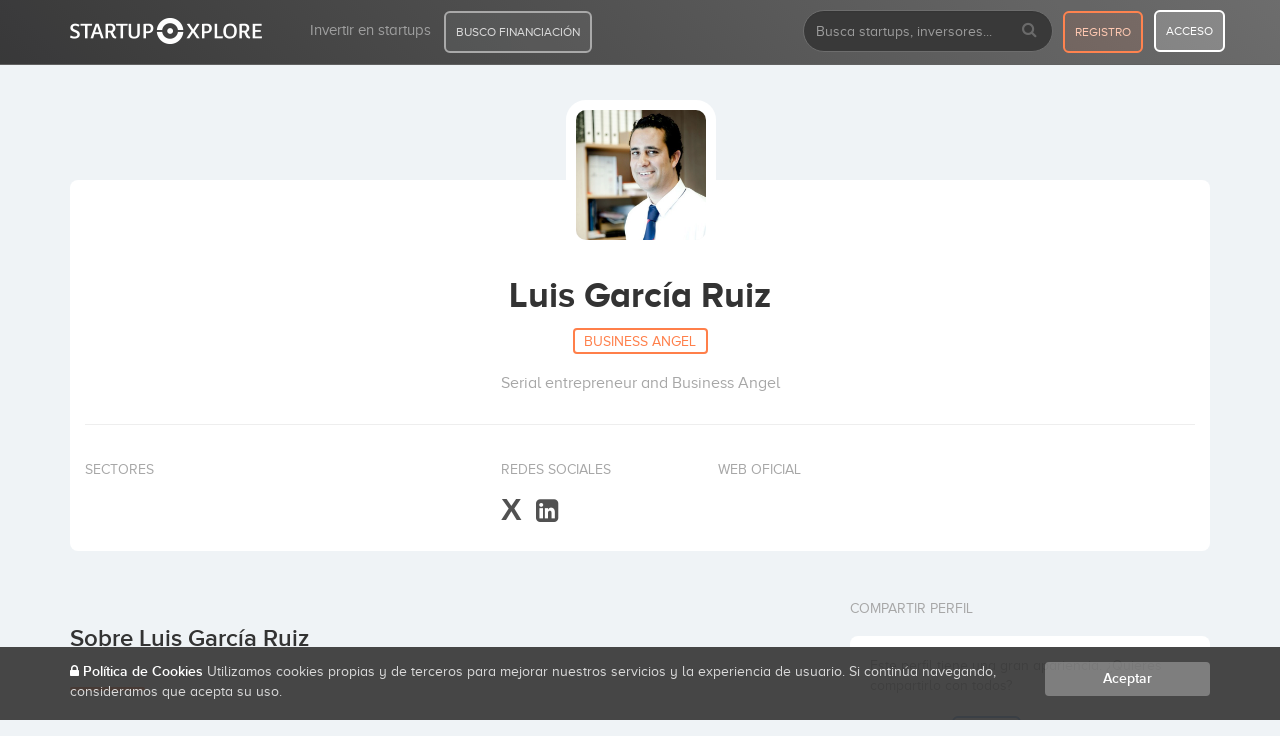

--- FILE ---
content_type: text/html; charset=UTF-8
request_url: https://startupxplore.com/es/inversores/luis-garcia-2
body_size: 12137
content:

<!DOCTYPE html>
<html class="no-js" lang="en">
	<head>
		<meta http-equiv="Content-Type" content="text/html; charset=UTF-8">
		<meta http-equiv="X-UA-Compatible" content="IE=edge,chrome=1">
		<meta name="viewport" content="width=device-width, initial-scale=1.0"/>
		
		<title>Luis García Ruiz - Su perfil en Startupxplore</title>
      
		



      <meta name="viewport" content="width=device-width, initial-scale=1.0"/>
      <meta name="author" content="Startupxplore"/>

      <meta property="og:site_name" content="Startupxplore"/>
      <meta property="og:url" content="https://startupxplore.com/es/inversores/luis-garcia-2"/>
      <meta property="og:type" content="website"/>
      <meta property="og:title" content="Luis Garc&iacute;a Ruiz - Su perfil en Startupxplore"/>
      
      <meta property="fb:admins" content="1849347838">
      <meta property="fb:admins" content="100001066354657">
      <meta name="twitter:site" content="@startupxplore">
      <meta name="twitter:creator" content="@startupxplore">
      <meta name="twitter:title" content="Luis Garc&iacute;a Ruiz - Su perfil en Startupxplore">
      <meta property="twitter:account_id" content="4503599630301260"/>

      

      
        <meta name="twitter:card" content="summary">
        <meta property="og:image" content="https://startupxplore.com/uploads/ff80808157082a8501571f7d70580162-large.png"/>
        <meta property="og:description" content="Serial entrepreneur and Business Angel"/>
        <meta name="twitter:description" content="Serial entrepreneur and Business Angel">
        <meta name="twitter:image:src" content="https://startupxplore.com/uploads/ff80808157082a8501571f7d70580162-large.png">
        <script type="application/ld+json">
      	{
        		"@context": "http://schema.org",
        		"@type": "Person",
        		"image": "https://startupxplore.com/uploads/ff80808157082a8501571f7d70580162-large.png",
        		"description": "Serial entrepreneur and Business Angel",
        		"name": "Luis García Ruiz",
        		"url": ""
      	}
      	</script>
      

      

      
      
      


		
				<link rel="shortcut icon" href="/static/0LdE3TAjR2RaJvqQmJro5bkRZbQ24JH850XydbspWsN.ico">
		<link rel="apple-touch-icon" sizes="57x57" href="/static/zLdbL9vtZMoWuBSYEMEkykQPmVD27LOyCRAzvqvsyDp.png">
		<link rel="apple-touch-icon" sizes="114x114" href="/static/trEMoObf99gpNDL1162zxyI6iNodQmAmoQq1oS0LRro.png">
		<link rel="apple-touch-icon" sizes="72x72" href="/static/yjoEfmssb1ZGVoOap3swohIMJoWHLWAGQK4JfjfU1Nz.png">
		<link rel="apple-touch-icon" sizes="144x144" href="/static/qCa8iZb6cGGZpivpoD9PMkQ1POMRPSzHiXnxhMOS5Ky.png">
		<link rel="apple-touch-icon" sizes="60x60" href="/static/jDCuGWhjL4EJHd5o4jSZJPFR659R4eeSkle8OQE4dAb.png">
		<link rel="apple-touch-icon" sizes="120x120" href="/static/KqbZVk40nuyRXb004Rptub6leFsH5JMWa2TCPlMvtvp.png">
		<link rel="apple-touch-icon" sizes="76x76" href="/static/eThDxUr2yQyd4QfWxrkMK2EI2lt9D0RzcpUY5BYMGAl.png">
		<link rel="apple-touch-icon" sizes="152x152" href="/static/jB3C29Lwu6xXU6WvLid76aHVNxTHfTIFjxEpQ52XxAW.png">
		<link rel="icon" type="image/png" href="/static/iaSQRBlL6Jr2nkRz5cnwhTZ6UKkYHblyLbVvMt1AGfd.png" sizes="196x196">
		<link rel="icon" type="image/png" href="/static/TBINTT15AAaWS966ZEtfvEqKxPRT6fehkytdQk9LcWi.png" sizes="160x160">
		<link rel="icon" type="image/png" href="/static/6p9jfnIPlt8gegNhp4vtXLZDRiKTyVZUnI83mSdjGwe.png" sizes="96x96">
		<link rel="icon" type="image/png" href="/static/HCNP9tsyzk7mzQCUfDPfKuVVCWGlP9gPTxgR3bx9SWh.png" sizes="16x16">
		<link rel="icon" type="image/png" href="/static/sY7i9zGSgwV6V4kkCJaYxsgEBS89j2Y5bFfUdIJqvhD.png" sizes="32x32">
		<meta name="msapplication-TileColor" content="#ffffff">
		<meta name="msapplication-TileImage" content="/static/nz0d1cMqepJzS1Urh1VruTbJcmbHAVzgWovXSmHuAcP.png">
		<meta name="msapplication-square70x70logo" content="/static/N26HXTqKywbaXUmKNF0Xzsmr4TDRbqEOw8xJeCqp4Ox.png">
		<meta name="msapplication-square144x144logo" content="/static/nz0d1cMqepJzS1Urh1VruTbJcmbHAVzgWovXSmHuAcP.png">
		<meta name="msapplication-square150x150logo" content="/static/M5bkDjgPfVRD252Rv8bLKhDx90UBbe621ZtQCzkg1VT.png">
		<meta name="msapplication-square310x310logo" content="/static/NoM1GdzFhk8bP79CZ3cHfA91G6SMGpj8SROtBNBCbeM.png">
		<meta name="msapplication-wide310x150logo" content="/static/CHtZkt4SE4u3Stpq0j128hMQJtZarDMaA1lUD1DO8NZ.png">
		


<!--Google Optimize -->

<style>.async-hide{opacity:0!important}</style>
<script>(function(a,s,y,n,c,h,i,d,e){s.className+=' '+y;h.start=1*new Date;h.end=i=function(){s.className=s.className.replace(RegExp(' ?'+y),'')};(a[n]=a[n]||[]).hide=h;setTimeout(function(){i();h.end=null},c);h.timeout=c;})(window,document.documentElement,'async-hide','dataLayer',4000,{'GTM-P682CX3':true});</script>

<!-- ga analytics starts-->


    


    <script type="text/javascript">_linkedin_data_partner_id="41289";</script><script type="text/javascript">(function(){var s=document.getElementsByTagName("script")[0];var b=document.createElement("script");b.type="text/javascript";b.async=true;b.src=" https://snap.licdn.com/li.lms-analytics/insight.min.js";s.parentNode.insertBefore(b,s);})();</script>



				
		

		



<meta name="layout" content="newdesign">

 
 


<meta name="description" content="Serial entrepreneur and Business Angel"/>
<link rel="stylesheet" media="screen" href="/static/ILqWeARjnoxpgQdC7zeNBnISptKq5yz7rlsoApycjeZ.css"/>
<link rel="stylesheet" media="screen" href="/static/1j41Aw4y1QGirD4MuoXfk9DKq1MmKrbwqbekKN1paCo.css"/>





             



<link rel="canonical" href="https://startupxplore.com/es/inversores/luis-garcia-2">
<link rel="alternate" hreflang="en" href="https://startupxplore.com/en/investors/luis-garcia-2">
<link rel="alternate" hreflang="es" href="https://startupxplore.com/es/inversores/luis-garcia-2">


					
	    <script src="https://code.jquery.com/jquery-3.2.1.min.js" type="text/javascript"></script>
<link href="/static/6LMOZcUBDeBXXKmbAiWwEwub2yrgiPdQcyR0aiNxMI8.css" type="text/css" rel="stylesheet" media="screen, projection"/>
<link href="https://cdnjs.cloudflare.com/ajax/libs/OwlCarousel2/2.2.1/assets/owl.carousel.min.css" type="text/css" rel="stylesheet" media="screen, projection"/>
<link href="https://cdnjs.cloudflare.com/ajax/libs/OwlCarousel2/2.2.1/assets/owl.theme.default.min.css" type="text/css" rel="stylesheet" media="screen, projection"/>
<link href="https://maxcdn.bootstrapcdn.com/font-awesome/4.7.0/css/font-awesome.min.css" type="text/css" rel="stylesheet" media="screen, projection"/>
<link href="https://maxcdn.bootstrapcdn.com/bootstrap/3.3.7/css/bootstrap.min.css" type="text/css" rel="stylesheet" media="screen, projection"/>
<link href="/static/d0WkobGkjnW2JXJKstwFaN3GDBwwupXpXDmvQEdLWA2.css" type="text/css" rel="stylesheet" media="screen, projection"/>

<link href="https://cdn.jsdelivr.net/npm/instantsearch.js@1/dist/instantsearch.min.css" type="text/css" rel="stylesheet" media="screen, projection"/>
<link href="/static/ecOYuULZASD5eLomYZpkxkvvjSPYLAuO1ELNAHapCwi.css" type="text/css" rel="stylesheet" media="screen, projection"/>

	
	    

		    

		
<!-- Google Tag Manager -->
<script>(function(w,d,s,l,i){w[l]=w[l]||[];w[l].push({'gtm.start':new Date().getTime(),event:'gtm.js'});var f=d.getElementsByTagName(s)[0],j=d.createElement(s),dl=l!='dataLayer'?'&l='+l:'';j.async=true;j.src='https://www.googletagmanager.com/gtm.js?id='+i+dl;f.parentNode.insertBefore(j,f);})(window,document,'script','dataLayer','GTM-M6DKZWC');</script>
<!-- End Google Tag Manager -->

	</head>
	<body>
		
<!-- Google Tag Manager (noscript) -->
<noscript><iframe src="https://www.googletagmanager.com/ns.html?id=GTM-M6DKZWC" height="0" width="0" style="display:none;visibility:hidden"></iframe></noscript>
<!-- End Google Tag Manager (noscript) -->


        
            



  

    






<div id="sidenav-mobile" class="sidenav">
    <a href="javascript:void(0)" class="closebtn button-close-menu-mobile">&times;</a>

    <ul class="nav navbar-nav">

        

            <li class="module-startup">
                <a class="btn btn-header-funding width-90-percent" href="/es/financiacion-startups?utm_source=home&utm_medium=web&utm_campaign=dealflow">BUSCO FINANCIACIÓN</a>
            </li>

            <div class="clearfix"></div>
            <li>

                <a class="btn btn-header-register" href="/es/registro">
                    registro
                </a>
                <a class="btn btn-header-login" href="/es/login/auth">
                    acceso
                </a>

            </li>


            <div class="clearfix"></div>
        

        

        <li class="li-block-search-mobile">

            
    


<data id="base-URI-trick" value="https://startupxplore.com"></data>

<script type="text/javascript">if(!window.hasOwnProperty('searchingWith')||!searchingWith){var searchingWith={user:"6K3D4QRMKX",public:"a6f4ddc2d9988aa3c0f4a191a7d0a304",index:'profiles',filter:[],language:'es',path:{location:/localizacion/,country:/pais/,category:/categoria/}};}</script>

<script src="/static/JKRQVEqCLPnRjmN7n0dgWVMg4bNpeTBtV2RXkCdxb7j.js" type="text/javascript"></script>

    
        

        
    <form action="/es/search" method="get" id="sx-hdr-search" name="sx-hdr-searchmobile" class="sx-hdr-search-form navbar-form navbar-left search-sx">
        <div class="form-group">
            <input type="text" name="q" id="q-form-search-mobile" value="" class="sx-hdr-search-input form-control input-search-sx" placeholder="Busca startups, inversores..." autocomplete="off">
        </div>
        <button type="submit" class="sx-hdr-search-submit search-icon button-search-block hidden-xs">
            <i class="fa fa-search"></i>
        </button>
        <div id="autocomplete_mobile_results" class="queries"></div>
    </form>

    


        </li>

        <li class="">
            <a href="/es/dashboard" title="Startupxplore, la comunidad de inversión de startups">
                Inicio
            </a>
        </li>
        <li class="">
            <a href="/es/inversores/invertir-startups" title="Invierte en startups junto a inversores de referencia - Startupxplore">
                Invertir en startups
            </a>
        </li>
    </ul>

</div>

<nav class="navbar navbar-inverse navbar-fixed-top navbar-sx navbar-sx-mobile visible-xs ">
    <div class="container">

        <div class="navbar-header" align="center">
            <button type="button" class="navbar-toggle collapsed button-show-menu-mobile">
                <span class="sr-only">Toggle navigation</span>
                <span class="icon-bar"></span>
                <span class="icon-bar"></span>
                <span class="icon-bar"></span>
            </button>
            <a class="navbar-brand" href="/es">
                <img src="/static/9wnRr8HBHTJruGMF7TmnfKFYK9N3KB5y6u7MI3MEp6L.png" class="visible-sm visible-xs logo" alt="Logo SX">
            </a>
        </div>
    </div>
</nav>

<nav class="navbar navbar-inverse navbar-fixed-top navbar-sx   hidden-xs">
  <div class="container">

    <div class="navbar-header">
      <button type="button" class="navbar-toggle collapsed" data-toggle="collapse" data-target="#menu-sx" aria-expanded="false">
        <span class="sr-only">Toggle navigation</span>
        <span class="icon-bar"></span>
        <span class="icon-bar"></span>
        <span class="icon-bar"></span>
      </button>
      <a class="navbar-brand" href="/es/dashboard">
        <img src="/static/9wnRr8HBHTJruGMF7TmnfKFYK9N3KB5y6u7MI3MEp6L.png" class="hidden-sm hidden-xs logo-big" alt="Logo SX">
        <img src="/static/MvDb62H14gOkz2w75LtyN53T8rVpEZZMExugvXj3YA5.png" class="visible-sm visible-xs logo-small" alt="Logo SX">
      </a>
    </div>

    <div class="collapse navbar-collapse" id="menu-sx">
      <ul class="nav navbar-nav">

        <li class="">
          <a href="/es/inversores/invertir-startups" title="Invierte en startups junto a inversores de referencia - Startupxplore">
            Invertir en startups
          </a>
        </li>

        <li class="module-startup">
          <a class="btn btn-header-funding" href="/es/financiacion-startups?utm_source=home&utm_medium=web&utm_campaign=dealflow">BUSCO FINANCIACIÓN</a>
        </li>
      </ul>

      <ul class="nav navbar-nav navbar-right">
        <li class="hidden-sm hidden-xs">

          
    


<data id="base-URI-trick" value="https://startupxplore.com"></data>

<script type="text/javascript">if(!window.hasOwnProperty('searchingWith')||!searchingWith){var searchingWith={user:"6K3D4QRMKX",public:"a6f4ddc2d9988aa3c0f4a191a7d0a304",index:'profiles',filter:[],language:'es',path:{location:/localizacion/,country:/pais/,category:/categoria/}};}</script>



    
        

        
    <form action="/es/search" method="get" id="sx-hdr-search" name="sx-hdr-searchdesktop" class="sx-hdr-search-form navbar-form navbar-left search-sx">
        <div class="form-group">
            <input type="text" name="q" id="q-form-search-desktop" value="" class="sx-hdr-search-input form-control input-search-sx" placeholder="Busca startups, inversores..." autocomplete="off">
        </div>
        <button type="submit" class="sx-hdr-search-submit search-icon button-search-block hidden-xs">
            <i class="fa fa-search"></i>
        </button>
        <div id="autocomplete_desktop_results" class="queries"></div>
    </form>

    


        </li>

        <li class="visible-sm visible-xs">
          <a href="#"><i class="fa fa-search"></i></a>
        </li>

        
          <li><a class="btn btn-header-register" href="/es/registro">registro</a></li>
          <li><a class="btn btn-header-login" href="/es/login/auth">acceso</a></li>
        

        

      </ul>
    </div><!-- /.navbar-collapse -->
  </div><!-- /.conta -->
</nav>



        
		
	    
 

   <section class="profile-page ">
      
    <div class="container">
        
         <section class="header-profile">
            
              <div class="row">
              
                <img src="/uploads/ff80808157082a8501571f7d70580162-large.png" class="logo" alt="Luis García Ruiz" title="Luis García Ruiz - Startupxplore"/>

                <div class="edit-button">
                   
                    

                    
                    
                    
                </div>
                
                
                

                <div class="col-md-12">
                  
                  <div class="content-profile-principal">
                    <h1> Luis García Ruiz  </h1>
                    <h2><span>Business Angel</span></h2>
                    <p>Serial entrepreneur and Business Angel</p>

                    <hr>

                  </div>

                  <div class="data-info-startup">

                    


<div class="content-data sectors">
                      <p>SECTORES</p>
                      <ul class="list-inline">
                        
                      </ul>
                    </div>

                   
                    <div class="content-data social">
                      <p>REDES SOCIALES</p>
                      <ul class="list-inline">

                      
                      
                        <li><a href="http://www.twitter.com/lgaruiz" target="_blank" rel="nofollow" title="X"><span style="font-weight: bold; font-family: Arial, sans-serif; font-size: 1.2em;">X</span></a></li>
                      
                      
                      
                        <li><a href="https://es.linkedin.com/in/luisgarciaruiz" target="_blank" rel="nofollow" title="Linkedin"><i class="fa fa-linkedin-square"></i></a></li>
                      
                      
                      

                        
                      </ul>
                    </div>

                    <div class="content-data website">
                      <p>WEB OFICIAL</p>
                      <ul class="list-inline">
                        <li>
                          <a href="" title="Serial entrepreneur and Business Angel" class="externallink" data-type="homepageUrl" data-value="" data-location="profile" target="_blank" rel="nofollow"> 
                          </a>
                      </li>
                      </ul>
                    </div>
                    
                    <div class="clearfix"></div>

                  </div>

                </div>

              </div>
          </section>
         
        <div class="row">

        <div class="col-md-8 col-sm-8 col-xs-12 padding-right-content">

             

<div class="block-content about-profile">

                <h3>Sobre Luis Garc&iacute;a Ruiz</h3>
                <div class="separator"></div>

                <div class="html-content">

                   <em>Joven emprendedor con visi&oacute;n comercial, conocimientos t&eacute;cnicos, din&aacute;mico y responsable con experiencia en liderar equipos de trabajo, imaginaci&oacute;n e iniciativa para desarrollar nuevas ideas y con facilidad para tomar decisiones.

Ingeniero T&eacute;cnico en Inform&aacute;tica de Gesti&oacute;n especializado en Derecho Inform&aacute;tico Empresarial, con formaci&oacute;n en modelos de negocio de startups tecnol&oacute;gicas.

Miembro del Consejo de Directores de la Organizaci&oacute;n Europea de Ciberseguridad (ECSO) y miembro del Comit&eacute; T&eacute;cnico en Destinos Tur&iacute;sticos Inteligentes sobre Ciudades Inteligentes para la Secretar&iacute;a de Estado de Telecomunicaciones y para la Sociedad de la Informaci&oacute;n, con m&aacute;s de 10 a&ntilde;os de experiencia profesional en el &aacute;mbito de la Seguridad de la Informaci&oacute;n, Protecci&oacute;n de Datos y Comercio Electr&oacute;nico, donde he fundado, trabajado y colaborado en varias startups.</em>
					

                </div>

              </div>
                  
             <div class="block-content gallery-profile">
    <h3>Galería  <small>0</small></h3>
    <div class="separator"></div>

    <div class="owl-carousel owl-theme carrosel-gallery-profile">
        
            <div class="content-empty-block gallery-empty">
                <i class="fa fa-camera" aria-hidden="true"></i>
                <b>Luis Garc&iacute;a Ruiz</b> no tiene ninguna imágen en su galería.
            </div>
        
    </div>
</div>

             

                

                    
            
            
			
			

            <div class="block-content data-profile">
                
                <h3>Estrategia inversión Luis García Ruiz</h3>
                <div class="separator"></div>
                	
                	<div class="row">

	                	<div class="col-md-5 col-sm-6 col-xs-12">
	               
						                <ul class="list-unstyled">
											
										            
										                      
										            
										            
										          
										            
										                
										            
						                  
						                </ul>
						</div>

						<div class="col-md-7 col-sm-6 col-xs-12">
	                		
	                		
	                			<div class="content-empty-block empty-strategy margin-top-dato">
	                				<i clas="fa fa-pie-chart"></i>
	                				Estretegía de inversión no pública.
	                			</div>
						    
	                	</div>

                	</div>
               

                <div class="clearfix"></div>
                
              </div>


                    

    

    <div class="block-content people-profile">
        <h3>Portfolio Luis García Ruiz <small>4</small></h3>
        <div class="separator"></div>

        
            <ul class="list-unstyled portfolio-list">
                
                    <li>
                        <a href="/en/startups/adictik" title="Semilla - 0,08 M€ (Jun-2016)" class="profilelink" data-location="profile">

                            <img src="/uploads/ff8080815925f488015946a937360239-small.png" alt="Adictik" title="Adictik - Startupxplore"/>

                            <div class="content">
                                Adictik
                                <span> 



    <span class="category">latam</span>



    <span class="category">
        <span class="more-categories">(+7)</span>
    </span>

</span>
                            </div>
                        </a>
                    </li>
                
                    <li>
                        <a href="/en/startups/groopify-me" title="Early/Startup - 0,8 M€ (Dec-2015)" class="profilelink" data-location="profile">

                            <img src="/uploads/ff8080814d4e9cdb014d710121bc0284-small.png" alt="Groopify" title="Groopify - Startupxplore"/>

                            <div class="content">
                                Groopify
                                <span> 



    <span class="category">bars</span>



    <span class="category">
        <span class="more-categories">(+20)</span>
    </span>

</span>
                            </div>
                        </a>
                    </li>
                
                    <li>
                        <a href="/en/startups/ondagominola" title="" class="profilelink" data-location="profile">

                            <img src="/static/ts2ym27NIwtxqstTW3EATfRrxYZbKOuWk0GIkmi0bMR.png" alt="OndaGominola" title="OndaGominola - Startupxplore"/>

                            <div class="content">
                                OndaGominola
                                <span> 





</span>
                            </div>
                        </a>
                    </li>
                
                    <li>
                        <a href="/en/startups/tallerator" title="Early/Startup - 0,2 M€ (Oct-2015)" class="profilelink" data-location="profile">

                            <img src="/uploads/228d38d446a188660146a990378302d8-small.png" alt="Tallerator" title="Tallerator - Startupxplore"/>

                            <div class="content">
                                Tallerator
                                <span> 



    <span class="category">startup</span>



    <span class="category">
        <span class="more-categories">(+5)</span>
    </span>

</span>
                            </div>
                        </a>
                    </li>
                

                <div class="clearfix"></div>
            </ul>
        

        <div class="clearfix"></div>
    </div>


                    
                             
      
       

            <div class="block-content people-profile">
                      
                      <h3>Invierte con Luis Garc&iacute;a Ruiz<small>35</small></h3>
                      <div class="separator"></div>
                      
                      <ul class="list-unstyled portfolio-list">

                        

                            
                            <li>
                              <a href="/en/investors/grupo-zriser" title="Grupo Zriser - Startupxplore" class="profilelink" data-type="INVESTOR">

                                <img src="/uploads/228d13154a587eed014a72a9a7f900c7-small.png" alt="Grupo Zriser" title="Grupo Zriser - Startupxplore"/>
                                
                                <div class="content">
                                 Grupo Zriser
                                 <span>Inversiones: 2 </span>
                               </div>

                              </a>

                            </li>
                            

                        

                            
                            <li>
                              <a href="/en/investors/julio-arias" title="Julio Arias - Startupxplore" class="profilelink" data-type="BUSINESSANGEL">

                                <img src="/uploads/ff808081524539fa01524541e8270000-small.png" alt="Julio Arias" title="Julio Arias - Startupxplore"/>
                                
                                <div class="content">
                                 Julio Arias
                                 <span>Inversiones: 2 </span>
                               </div>

                              </a>

                            </li>
                            

                        

                            
                            <li>
                              <a href="/en/investors/startupxplore" title="Startupxplore - Startupxplore" class="profilelink" data-type="INVESTOR">

                                <img src="/uploads/ff808081748af43301748c2fab41005f-small.png" alt="Startupxplore" title="Startupxplore - Startupxplore"/>
                                
                                <div class="content">
                                 Startupxplore
                                 <span>Inversiones: 2 </span>
                               </div>

                              </a>

                            </li>
                            

                        

                            
                            <li>
                              <a href="/en/investors/grupo-godo" title="Grupo God&oacute; - Startupxplore" class="profilelink" data-type="INVESTOR">

                                <img src="/uploads/ff808081508dbe7101508e9659ae001a-small.png" alt="Grupo Godó" title="Grupo Godó - Startupxplore"/>
                                
                                <div class="content">
                                 Grupo God&oacute;
                                 <span>Inversiones: 1 </span>
                               </div>

                              </a>

                            </li>
                            

                        

                            
                            <li>
                              <a href="/en/investors/juan-rocamora" title="Juan Rocamora - Startupxplore" class="profilelink" data-type="BUSINESSANGEL">

                                <img src="/uploads/ff808081596e1e6801596e2360980005-small.png" alt="Juan Rocamora" title="Juan Rocamora - Startupxplore"/>
                                
                                <div class="content">
                                 Juan Rocamora
                                 <span>Inversiones: 1 </span>
                               </div>

                              </a>

                            </li>
                            

                        

                            
                            <li>
                              <a href="/en/investors/juan-segui" title="Juan Segu&iacute; - Startupxplore" class="profilelink" data-type="BUSINESSANGEL">

                                <img src="/uploads/ff808081723ab8ad01723cfe095c00cf-small.png" alt="Juan Seguí" title="Juan Seguí - Startupxplore"/>
                                
                                <div class="content">
                                 Juan Segu&iacute;
                                 <span>Inversiones: 1 </span>
                               </div>

                              </a>

                            </li>
                            

                        

                            
                            <li>
                              <a href="/en/investors/idodi-venture-capital" title="Idodi Venture Capital - Startupxplore" class="profilelink" data-type="INVESTOR">

                                <img src="/uploads/ff80808151152f1e01511a7721370241-small.png" alt="Idodi Venture Capital" title="Idodi Venture Capital - Startupxplore"/>
                                
                                <div class="content">
                                 Idodi Venture Capital
                                 <span>Inversiones: 1 </span>
                               </div>

                              </a>

                            </li>
                            

                        

                            
                            <li>
                              <a href="/en/investors/marc-ros-aftershare-tv" title="Marc Ros - Startupxplore" class="profilelink" data-type="BUSINESSANGEL">

                                <img src="/uploads/ff808081596e1e6801596e23d94d0006-small.png" alt="Marc Ros" title="Marc Ros - Startupxplore"/>
                                
                                <div class="content">
                                 Marc Ros
                                 <span>Inversiones: 1 </span>
                               </div>

                              </a>

                            </li>
                            

                        

                            
                            <li>
                              <a href="/en/investors/media-digital-ventures" title="Media Digital Ventures - Startupxplore" class="profilelink" data-type="INVESTOR">

                                <img src="/uploads/ff8080814e06a089014e5f9106bf04fc-small.png" alt="Media Digital Ventures" title="Media Digital Ventures - Startupxplore"/>
                                
                                <div class="content">
                                 Media Digital Ventures
                                 <span>Inversiones: 1 </span>
                               </div>

                              </a>

                            </li>
                            

                        

                            
                            <li>
                              <a href="/en/investors/marc-vidal" title="Marc Vidal - Startupxplore" class="profilelink" data-type="BUSINESSANGEL">

                                <img src="/uploads/ff808081596152b3015969308b6b0141-small.png" alt="Marc Vidal" title="Marc Vidal - Startupxplore"/>
                                
                                <div class="content">
                                 Marc Vidal
                                 <span>Inversiones: 1 </span>
                               </div>

                              </a>

                            </li>
                            

                        

                            
                            <li>
                              <a href="/en/investors/pinama-inversiones" title="PINAMA Inversiones - Startupxplore" class="profilelink" data-type="INVESTOR">

                                <img src="/uploads/228d13154c8068dd014c94c1bdab00fa-small.png" alt="PINAMA Inversiones" title="PINAMA Inversiones - Startupxplore"/>
                                
                                <div class="content">
                                 PINAMA Inversiones
                                 <span>Inversiones: 1 </span>
                               </div>

                              </a>

                            </li>
                            

                        

                            
                            <li>
                              <a href="/en/investors/oriol-juncosa-1" title="Oriol Juncosa - Startupxplore" class="profilelink" data-type="BUSINESSANGEL">

                                <img src="/uploads/ff8080815989fdb001598e1b788f00b8-small.png" alt="Oriol Juncosa" title="Oriol Juncosa - Startupxplore"/>
                                
                                <div class="content">
                                 Oriol Juncosa
                                 <span>Inversiones: 1 </span>
                               </div>

                              </a>

                            </li>
                            

                        

                            
                            <li>
                              <a href="/en/accelerators/plug-and-play-spain" title="Plug and Play Spain - Startupxplore" class="profilelink" data-type="ACCELERATOR">

                                <img src="/uploads/ff8080815398792a015398b6da7b0028-small.png" alt="Plug and Play Spain" title="Plug and Play Spain - Startupxplore"/>
                                
                                <div class="content">
                                 Plug and Play Spain
                                 <span>Inversiones: 1 </span>
                               </div>

                              </a>

                            </li>
                            

                        

                            
                            <li>
                              <a href="/en/investors/patricio-gomez-pawelec" title="Patricio G&oacute;mez Pawelek - Startupxplore" class="profilelink" data-type="BUSINESSANGEL">

                                <img src="/uploads/ff80808159b819a40159ca9f871e02c8-small.png" alt="Patricio Gómez Pawelek" title="Patricio Gómez Pawelek - Startupxplore"/>
                                
                                <div class="content">
                                 Patricio G&oacute;mez Pawelek
                                 <span>Inversiones: 1 </span>
                               </div>

                              </a>

                            </li>
                            

                        

                            
                            <li>
                              <a href="/en/investors/adrien-de-loes" title="Adrien de L&ouml;es - Startupxplore" class="profilelink" data-type="BUSINESSANGEL">

                                <img src="/uploads/ff8080815a4ce1a3015a5af8073e0236-small.png" alt="Adrien de Löes" title="Adrien de Löes - Startupxplore"/>
                                
                                <div class="content">
                                 Adrien de L&ouml;es
                                 <span>Inversiones: 1 </span>
                               </div>

                              </a>

                            </li>
                            

                        

                            
                            <li>
                              <a href="/en/investors/sinensis-scr" title="Sinensis SCR - Startupxplore" class="profilelink" data-type="INVESTOR">

                                <img src="/uploads/228d38d446a188660146a52075b10192-small.png" alt="Sinensis SCR" title="Sinensis SCR - Startupxplore"/>
                                
                                <div class="content">
                                 Sinensis SCR
                                 <span>Inversiones: 1 </span>
                               </div>

                              </a>

                            </li>
                            

                        

                            
                            <li>
                              <a href="/en/investors/risto-mejide" title="Risto Mejide - Startupxplore" class="profilelink" data-type="BUSINESSANGEL">

                                <img src="/uploads/ff8080815989fdb001598e1a5e4000b6-small.png" alt="Risto Mejide" title="Risto Mejide - Startupxplore"/>
                                
                                <div class="content">
                                 Risto Mejide
                                 <span>Inversiones: 1 </span>
                               </div>

                              </a>

                            </li>
                            

                        

                            
                            <li>
                              <a href="/en/investors/alvaro-villacorta" title="&Aacute;lvaro Villacorta - Startupxplore" class="profilelink" data-type="BUSINESSANGEL">

                                <img src="/uploads/ff80808151fe20b9015202f19a6a0026-small.png" alt="Álvaro Villacorta" title="Álvaro Villacorta - Startupxplore"/>
                                
                                <div class="content">
                                 &Aacute;lvaro Villacorta
                                 <span>Inversiones: 1 </span>
                               </div>

                              </a>

                            </li>
                            

                        

                            
                            <li>
                              <a href="/en/investors/taurus-fund" title="Taurus Fund - Startupxplore" class="profilelink" data-type="INVESTOR">

                                <img src="/uploads/ff808081596e1e6801596e283e7b000c-small.png" alt="Taurus Fund" title="Taurus Fund - Startupxplore"/>
                                
                                <div class="content">
                                 Taurus Fund
                                 <span>Inversiones: 1 </span>
                               </div>

                              </a>

                            </li>
                            

                        

                            
                            <li>
                              <a href="/en/person/ruben-masip-gonzalez" title="Ruben Masip Gonz&aacute;lez - Startupxplore" class="profilelink" data-type="USER">

                                <img src="/uploads/ff808081596e1e6801596f37ba25006c-small.png" alt="Ruben Masip González" title="Ruben Masip González - Startupxplore"/>
                                
                                <div class="content">
                                 Ruben Masip Gonz&aacute;lez
                                 <span>Inversiones: 1 </span>
                               </div>

                              </a>

                            </li>
                            

                        

                            
                            <li>
                              <a href="/en/person/andrey-vinogradov" title="Andrey Vinogradov - Startupxplore" class="profilelink" data-type="USER">

                                <img src="/uploads/ff808081594b7def015951c423b80134-small.png" alt="Andrey Vinogradov" title="Andrey Vinogradov - Startupxplore"/>
                                
                                <div class="content">
                                 Andrey Vinogradov
                                 <span>Inversiones: 1 </span>
                               </div>

                              </a>

                            </li>
                            

                        

                            
                            <li>
                              <a href="/en/investors/agentes-y-asesores-financieros-s-l" title="AGENTES Y ASESORES FINANCIEROS, S.L. - Startupxplore" class="profilelink" data-type="INVESTOR">

                                <img src="/uploads/ff8080815a92c259015ace62900419da-small.png" alt="AGENTES Y ASESORES FINANCIEROS, S.L." title="AGENTES Y ASESORES FINANCIEROS, S.L. - Startupxplore"/>
                                
                                <div class="content">
                                 AGENTES Y ASESORES FINANCIEROS, S.L.
                                 <span>Inversiones: 1 </span>
                               </div>

                              </a>

                            </li>
                            

                        

                            
                            <li>
                              <a href="/en/investors/carlos-domingo" title="Carlos Domingo - Startupxplore" class="profilelink" data-type="BUSINESSANGEL">

                                <img src="/uploads/228d1315472ae40e014739d0019b016f-small.png" alt="Carlos Domingo" title="Carlos Domingo - Startupxplore"/>
                                
                                <div class="content">
                                 Carlos Domingo
                                 <span>Inversiones: 1 </span>
                               </div>

                              </a>

                            </li>
                            

                        

                            
                            <li>
                              <a href="/en/investors/atresmedia" title="Atresmedia - Startupxplore" class="profilelink" data-type="INVESTOR">

                                <img src="/uploads/228d13154bdcc587014bdf3d17e30015-small.png" alt="Atresmedia" title="Atresmedia - Startupxplore"/>
                                
                                <div class="content">
                                 Atresmedia
                                 <span>Inversiones: 1 </span>
                               </div>

                              </a>

                            </li>
                            

                        

                            
                            <li>
                              <a href="/en/investors/carlos-luceno" title="Carlos Luce&ntilde;o S&aacute;nchez - Startupxplore" class="profilelink" data-type="BUSINESSANGEL">

                                <img src="/uploads/ff8080814eaf4ac7014ee61cd0ac052a-small.png" alt="Carlos Luceño Sánchez" title="Carlos Luceño Sánchez - Startupxplore"/>
                                
                                <div class="content">
                                 Carlos Luce&ntilde;o S&aacute;nchez
                                 <span>Inversiones: 1 </span>
                               </div>

                              </a>

                            </li>
                            

                        

                            
                            <li>
                              <a href="/en/investors/bbooster-dyrecto" title="Bbooster Dyrecto SCR-Pyme - Startupxplore" class="profilelink" data-type="INVESTOR">

                                <img src="/uploads/ff8080815a4b605b015a4b783d130008-small.png" alt="Bbooster Dyrecto SCR-Pyme" title="Bbooster Dyrecto SCR-Pyme - Startupxplore"/>
                                
                                <div class="content">
                                 Bbooster Dyrecto SCR-Pyme
                                 <span>Inversiones: 1 </span>
                               </div>

                              </a>

                            </li>
                            

                        

                            
                            <li>
                              <a href="/en/investors/chris-bouwer" title="Chris Bouwer - Startupxplore" class="profilelink" data-type="BUSINESSANGEL">

                                <img src="/uploads/ff808081596e1e6801596e376e8d0021-small.png" alt="Chris Bouwer" title="Chris Bouwer - Startupxplore"/>
                                
                                <div class="content">
                                 Chris Bouwer
                                 <span>Inversiones: 1 </span>
                               </div>

                              </a>

                            </li>
                            

                        

                            
                            <li>
                              <a href="/en/investors/civeta-investment" title="Civeta Investment - Startupxplore" class="profilelink" data-type="INVESTOR">

                                <img src="/uploads/ff8080814e06a089014e4366ccdf031c-small.png" alt="Civeta Investment" title="Civeta Investment - Startupxplore"/>
                                
                                <div class="content">
                                 Civeta Investment
                                 <span>Inversiones: 1 </span>
                               </div>

                              </a>

                            </li>
                            

                        

                            
                            <li>
                              <a href="/en/investors/eduardo-miranda" title="Eduardo Miranda - Startupxplore" class="profilelink" data-type="BUSINESSANGEL">

                                <img src="/uploads/ff80808164a7dd590164cbf2754d060d-small.png" alt="Eduardo Miranda" title="Eduardo Miranda - Startupxplore"/>
                                
                                <div class="content">
                                 Eduardo Miranda
                                 <span>Inversiones: 1 </span>
                               </div>

                              </a>

                            </li>
                            

                        

                            
                            <li>
                              <a href="/en/investors/bbooster-seed-capital" title="Draper B1 (formerly BBooster) - Startupxplore" class="profilelink" data-type="INVESTOR">

                                <img src="/uploads/ff80808176369aa4017646e006b60b31-small.png" alt="Draper B1 (formerly BBooster)" title="Draper B1 (formerly BBooster) - Startupxplore"/>
                                
                                <div class="content">
                                 Draper B1 (formerly BBooster)
                                 <span>Inversiones: 1 </span>
                               </div>

                              </a>

                            </li>
                            

                        

                            
                            <li>
                              <a href="/en/investors/jeff-coe" title="Jeff Coe - Startupxplore" class="profilelink" data-type="BUSINESSANGEL">

                                <img src="/uploads/ff808081596e1e6801596e22835d0004-small.png" alt="Jeff Coe" title="Jeff Coe - Startupxplore"/>
                                
                                <div class="content">
                                 Jeff Coe
                                 <span>Inversiones: 1 </span>
                               </div>

                              </a>

                            </li>
                            

                        

                            
                            <li>
                              <a href="/en/services/services-providers/edulis-inversiones" title="Edulis Inversiones - Startupxplore" class="profilelink" data-type="PROVIDER">

                                <img src="/uploads/ff80808171582118017159494dc900a5-small.png" alt="Edulis Inversiones" title="Edulis Inversiones - Startupxplore"/>
                                
                                <div class="content">
                                 Edulis Inversiones
                                 <span>Inversiones: 1 </span>
                               </div>

                              </a>

                            </li>
                            

                        

                            
                            <li>
                              <a href="/en/investors/jose-luis-minguez" title="Jose Luis Minguez - Startupxplore" class="profilelink" data-type="BUSINESSANGEL">

                                <img src="/uploads/228d13154c0313c9014c2cc472eb049c-small.png" alt="Jose Luis Minguez" title="Jose Luis Minguez - Startupxplore"/>
                                
                                <div class="content">
                                 Jose Luis Minguez
                                 <span>Inversiones: 1 </span>
                               </div>

                              </a>

                            </li>
                            

                        

                            
                            <li>
                              <a href="/en/investors/enisa" title="Enisa - Startupxplore" class="profilelink" data-type="INVESTOR">

                                <img src="/uploads/228d13154be01d50014be4275e3e004f-small.png" alt="Enisa" title="Enisa - Startupxplore"/>
                                
                                <div class="content">
                                 Enisa
                                 <span>Inversiones: 1 </span>
                               </div>

                              </a>

                            </li>
                            

                        

                            
                            <li>
                              <a href="/en/investors/jose-maria-torroja" title="Jos&eacute; Mar&iacute;a Torroja - Startupxplore" class="profilelink" data-type="BUSINESSANGEL">

                                <img src="/uploads/ff8080814fa3d84d014fac14e4540091-small.png" alt="José María Torroja" title="José María Torroja - Startupxplore"/>
                                
                                <div class="content">
                                 Jos&eacute; Mar&iacute;a Torroja
                                 <span>Inversiones: 1 </span>
                               </div>

                              </a>

                            </li>
                            

                        

                        <div class="clearfix"></div>
                      </ul>

                      <div class="clearfix"></div>
                      
          </div>

        

      

              

        </div>

        <div class="col-md-4 col-sm-4 col-xs-12 sticky-parent">
              
               <div class="block-content-size">

                

<div class="sidebar-block share-block">
    <h3>Compartir perfil</h3>

    <div class="content">

        <p>Este perfil tiene una gran apariencia. ¿Quieres compartirlo con todos?</p>

        <div class="clearfix"></div>

        <ul class="list-inline">
            <li>
                <a href="https://www.facebook.com/sharer/sharer.php?u=https://startupxplore.com/es/inversores/luis-garcia-2" target="_blank" class="tip" title="Compartir en Facebook"><i class="fa fa-facebook-square"></i></a>
            </li>
            <li>
                <a href="https://twitter.com/home?status=¡Me encanta esta #startup de @startupxplore! https://startupxplore.com/es/inversores/luis-garcia-2
                " target="_blank" class="tip" title="Compartir en X"><span style="font-weight: bold; font-family: Arial, sans-serif; font-size: 1.2em;">X</span></a>
            </li>
            <li>
                <a href="https://www.linkedin.com/shareArticle?mini=true&url=https://startupxplore.com/es/inversores/luis-garcia-2&title=Luis García Ruiz - Startupxplore&summary=¡Me encanta esta startup de Startupxplore! &source=https://startupxplore.com/es/inversores/luis-garcia-2" target="_blank" class="tip" title="Compartir en Linkedin"><i class="fa fa-linkedin-square"></i></a>
            </li>
            <li>
                <a href="mailto:?&subject=Creo que te interesará esta startup...&body=He econtrado esta startup en Startupxplore. Espero que sea de tu interes.  https://startupxplore.com/es/inversores/luis-garcia-2" class="tip" target="_blank" title="Compartir página de Startupxplore"><i class="fa fa-link"></i></a>
            </li>
        </ul>

    </div>

</div>

                </div>
                
                <div class="sidebar-block share-block block-scroll-info hidden-xs">
               
                <div class="content">
                  
                    <img src="/uploads/ff80808157082a8501571f7d70580162-large.png" class="logo" alt="Luis García Ruiz" title="Luis García Ruiz - Startupxplore"/>

                    <div class="data">
                      
                      <h1> Luis García Ruiz </h1>
                      <h2><span>Business Angel</span></h2>
                      <p>Serial entrepreneur and Business Angel</p>

                    </div>

                </div>

              </div>


        </div>

    </div>

   </section>

   <section class="separator-footer"></section>




		


<style>.fa-x-custom{font-style:normal!important;font-weight:bold!important;font-family:Arial,sans-serif!important;font-size:32px!important}</style>

<footer>

  <div class="clearfix"></div>
  <div class="separator-footer hide"></div>

  <div class="footer">

    <div class="container">

      <div class="row">

        <div class="col-md-3 details col-sm-3 col-xs-6 hidden-sm hidden-xs">

          <img src="/static/9wnRr8HBHTJruGMF7TmnfKFYK9N3KB5y6u7MI3MEp6L.png" class="logo-footer" alt="Startupxplore logo">

          <p>La plataforma premium de inversión en compañías con alto potencial de crecimiento, y la comunidad de empresas más activa de Europa.</p>

          <div class="buttons-download change-lang">
            <div><i class="fa fa-comments" aria-hidden="true"></i> <a href="https://startupxplore.com/en/investors/luis-garcia-2" title="Read this page in English">Read in English</a></div>
          </div>

        </div>

        <div class="col-md-3 col-sm-4 col-xs-6">

          <p class="title">secciones</p>
          <ul>
            <li><a href='/es/financiacion-startups'>Buscar financiación<span class="new blink">NEW</span></a></li>
            <li><a href='/es/inversores/invertir-startups'>Invertir en startups</a></li>
            <li><a href='/es/faq'>Preguntas frecuentes</a></li>
          </ul>

        </div>

        <div class="col-md-3 col-sm-4 col-xs-6">

          <p class="title">nosotros</p>
          <ul>
            <li><a href="/es/informacion-plataforma/informacion-corporativa" title="Startupxplore información corporativa">
               Información corporativa </a></li>
            <li><a href="https://startupxplore.com/en/blog/" title="Startupxplore Blog – El blog para startups e inversores - Noticias, tendencias y análisis del ecosistema startup">
            Blog en inglés</a></li>
            <li><a href="https://startupxplore.com/es/blog/" title="Startupxplore Blog – El blog para startups e inversores - Noticias, tendencias y análisis del ecosistema startup">
            Blog en español</a></li>
            <li><a href='/es/nosotros'>Sobre nosotros</a></li>            
            <li><a href='/es/contacto'>Contacto</a></li>

          </ul>

        </div>


        <div class="col-md-3 col-sm-4 col-xs-12 block-more-info-mobile">

          <p class="title">Más información</p>
          <ul>            
            <li><a href='/es/informacion-plataforma/estrategia-de-seleccion-de-companias'>Estrategia de selección de compañías</a></li>
            <li><a href='/es/informacion-plataforma/proceso-de-inversion'>Proceso de inversión</a></li>
            <li><a href='/es/informacion-plataforma/tos'>Términos y condiciones del servicio</a></li>
            <li><a href='/es/informacion-plataforma/politica-de-reclamaciones'>Política de reclamaciones</a></li>
            <li><a href='/es/informacion-plataforma/politica-de-gestion-de-conflictos-de-interes'>Política de gestión de conflictos de interés</a></li>
            <li><a href='/es/informacion-plataforma/codigo-de-conducta-y-gestion-de-conflictos-de-intereses'>Código de conducta</a></li>
            <li><a href='/es/informacion-plataforma/informacion-basica-para-el-cliente'>Información básica para el cliente</a></li>
            <li><a href='/es/politica-privacidad'>Privacidad</a></li>
            <li><a href='/es/cookie'>Política de Cookies</a></li>
          </ul>

        </div>


      </div>

      <div class="segu">

        <div class="row">

          <div class="col-md-8 content-cnmv col-sm-9 col-xs-12">
            
            <div class="data">
              <span><i class="fa fa-lock"></i> Sitio seguro</span>
              <p>
                Startupxplore PSFP, S.L. es una plataforma de financiación participativa autorizada por la CNMV (Registro No. 18) conforme a la Ley 5/2015 de Fomento de la Financiación Empresarial. <a href="https://www.cnmv.es/Portal/consultas/servicios-financiacion-participativa/proveedor?vista=45&nreg=18&nif=B98877483" target="_blank" rel="noopener">Consultar registro oficial</a>.
              </p>
              <p class="pspf-compliance">
                Startupxplore PSFP, S.L. es un Proveedor de Servicios de Financiación Participativa registrado en la CNMV para actividades de financiación participativa.
              </p>
            </div>
          </div>

          <div class="col-md-4 content-social col-sm-3 col-xs-12 hidden-xs">
            <p>síguenos en...</p>
            <ul class="list-inline">
              <li><a href="https://twitter.com/startupxplore" target="_blank" title="X"><i class="fa fa-x-custom">X</i></a></li>
              <li><a href="https://www.linkedin.com/company/startupxplore" target="_blank" title="Linkedin"><i class="fa fa-linkedin-square"></i></a></li>
            </ul>
          </div>

        </div>

      </div>

    </div>

  </div>

  <div class="bottom-footer">
    <div class="container">
      <div class="pull-left">
        Todos los derechos reservados. Startupxplore &reg; {0}.
      </div>

      <div class="pull-right hidden-xs">
        Made with <i class="fa fa-heart"></i> in Valencia.
      </div>
    </div>
  </div>
</footer>

		

	<div id="alert-_sx-cookie-policy-reminder" class="alert-cookies">
		<div class="container">
			<div class="row">
				<div class="col-md-10 col-sm-9 col-xs-12">
					<p><i class="fa fa-lock"></i> <a href='/es/cookie'>Política de Cookies</a>
						Utilizamos cookies propias y de terceros para mejorar nuestros servicios y la experiencia de usuario. Si continúa navegando, consideramos que acepta su uso.
					</p>
				</div>
				<div class="col-md-2 col-sm-3 col-xs-12">
					<a href="/cookie/cookieReminder?cookieName=_sx-cookie-policy-reminder" onclick="jQuery.ajax({type:'POST',data:{'cookieName': '_sx-cookie-policy-reminder'}, url:'/cookie/cookieReminder',success:function(data,textStatus){cookieAccepted();},error:function(XMLHttpRequest,textStatus,errorThrown){}});return false;" class="btn btn-accept-cookies">
						Aceptar
					</a>
				</div>
			</div>
		</div>
	</div>

    <script type="application/javascript">function cookieAccepted(){$('.alert-cookies').fadeOut();}</script>



		<script src="https://cdn.jsdelivr.net/algoliasearch/3/algoliasearch.min.js" type="text/javascript"></script>
<script src="https://cdn.jsdelivr.net/autocomplete.js/0/autocomplete.min.js" type="text/javascript"></script>
<script src="/static/x8Hw21xjZ2fvv7XhdkCD1SZZ87F3vWuU8QYb9q1YCuq.js" type="text/javascript"></script>
<!--[if lt IE 9]><script src="https://cdnjs.cloudflare.com/ajax/libs/html5shiv/3.7.3/html5shiv.min.js" type="text/javascript" ></script><![endif]-->
<script src="https://maxcdn.bootstrapcdn.com/bootstrap/3.3.7/js/bootstrap.min.js" type="text/javascript"></script>
<script src="https://cdnjs.cloudflare.com/ajax/libs/OwlCarousel2/2.2.1/owl.carousel.min.js" type="text/javascript"></script>
<script src="https://cdnjs.cloudflare.com/ajax/libs/jquery-validate/1.16.0/jquery.validate.min.js" type="text/javascript"></script>
<script src="/static/RSyVOGFb1NjsjfZkWzA0nSRI8eGrXVgVQSM9ERgM4sH.js" type="text/javascript"></script>

<script src="https://cdn.jsdelivr.net/npm/instantsearch.js@1/dist/instantsearch-preact.min.js" type="text/javascript"></script>
<script src="https://cdn.embed.ly/jquery.embedly-3.1.1.min.js" type="text/javascript"></script>
<script src="https://cdn.embedly.com/widgets/platform.js" type="text/javascript"></script>
<script src="/static/vJuJL7al8svTQm8hOtabAJKdp1ExvWavs43sSv4s6J1.js" type="text/javascript"></script>


<script type="text/javascript">searchingWith.location='locations';searchingWith.category='categories';</script><script type="text/javascript">searchingWith.location='locations';searchingWith.category='categories';</script>
		
		
	
	
		<script id="IntercomSettingsScriptTag">window.intercomSettings={app_id:"5080b9695c87ee02e6c28f2af87bb54eff95d8b4"};</script>
	
	<!--
	<script>(function(){var w=window;var ic=w.Intercom;if(typeof ic==="function"){ic('reattach_activator');ic('update',intercomSettings);}else{var d=document;var i=function(){i.c(arguments)};i.q=[];i.c=function(args){i.q.push(args)};w.Intercom=i;function l(){var s=d.createElement('script');s.type='text/javascript';s.async=true;s.src='https://widget.intercom.io/widget/5080b9695c87ee02e6c28f2af87bb54eff95d8b4';var x=d.getElementsByTagName('script')[0];x.parentNode.insertBefore(s,x);}if(w.attachEvent){w.attachEvent('onload',l);}else{w.addEventListener('load',l,false);}}})()</script>
	-->

		
		<!-- Success indicators -->
		<script src="/static/6YJUsWZKehWSiIqwemDF5kHTicvkEswhgO2JjPgWUJe.js"></script>
		
	</body>
</html>


--- FILE ---
content_type: application/javascript
request_url: https://startupxplore.com/static/JKRQVEqCLPnRjmN7n0dgWVMg4bNpeTBtV2RXkCdxb7j.js
body_size: 372
content:
var algoliaMessage={'>=':'mayor o igual que','<=':'menor o igual que',category:'Categoría',country:'oficinas: país origen',market:'Mercado',marketLocation:'ubicación de mercado',profiles:'perfiles',raising:'Ronda abierta',raisingDesc:'Startups con ronda abierta',raisingFor:'Filtrar por importe (en miles)',raisingForLabel:'miles',raisingLabel:'Ronda abierta',region:'oficinas: región origen',resetFilters:'Quitar filtros',searchBarPlaceholder:'Busca startups, inversores o nuevos socios, y filtra',search:'buscar por',showLess:'Ver menos',showMore:'Ver más',stage:'etapa',title:'Startupxplore buscador avanzado',};